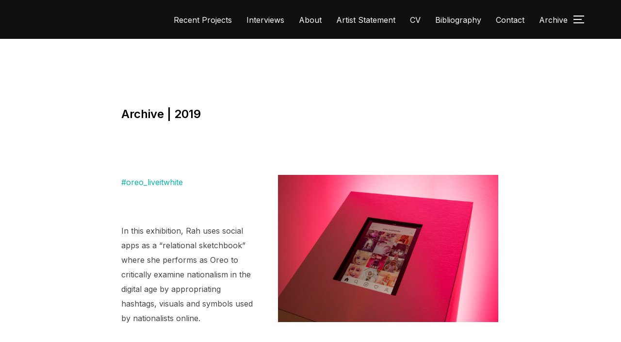

--- FILE ---
content_type: text/css
request_url: http://www.rah-eleh.com/wp-content/uploads/elementor/css/post-2259.css?ver=1730270305
body_size: 1193
content:
.elementor-2259 .elementor-element.elementor-element-8ad57a9 .elementor-spacer-inner{--spacer-size:50px;}.elementor-2259 .elementor-element.elementor-element-d70b7ef{text-align:left;}.elementor-2259 .elementor-element.elementor-element-d70b7ef > .elementor-widget-container{padding:0px 020px 0px 0px;}.elementor-2259 .elementor-element.elementor-element-c86e753{text-align:left;}.elementor-2259 .elementor-element.elementor-element-1a8fc66 .elementor-spacer-inner{--spacer-size:50px;}.elementor-2259 .elementor-element.elementor-element-a3ab53c{text-align:left;}.elementor-2259 .elementor-element.elementor-element-a3ab53c > .elementor-widget-container{padding:0px 020px 0px 0px;}.elementor-2259 .elementor-element.elementor-element-6dc1088{text-align:left;}.elementor-2259 .elementor-element.elementor-element-17d2147 .elementor-spacer-inner{--spacer-size:150px;}@media(min-width:768px){.elementor-2259 .elementor-element.elementor-element-d030425{width:40.332%;}.elementor-2259 .elementor-element.elementor-element-84aabd0{width:59.252%;}.elementor-2259 .elementor-element.elementor-element-0b0c5aa{width:40.332%;}.elementor-2259 .elementor-element.elementor-element-2615799{width:59.252%;}}

--- FILE ---
content_type: application/javascript
request_url: http://www.rah-eleh.com/wp-content/plugins/wpzoom-portfolio/build/blocks/portfolio/script.js?ver=0c62b6ec4f9fb8f301820d9739fa4206
body_size: 4880
content:
!function(o){var t={};function e(l){if(t[l])return t[l].exports;var i=t[l]={i:l,l:!1,exports:{}};return o[l].call(i.exports,i,i.exports,e),i.l=!0,i.exports}e.m=o,e.c=t,e.d=function(o,t,l){e.o(o,t)||Object.defineProperty(o,t,{enumerable:!0,get:l})},e.r=function(o){"undefined"!=typeof Symbol&&Symbol.toStringTag&&Object.defineProperty(o,Symbol.toStringTag,{value:"Module"}),Object.defineProperty(o,"__esModule",{value:!0})},e.t=function(o,t){if(1&t&&(o=e(o)),8&t)return o;if(4&t&&"object"==typeof o&&o&&o.__esModule)return o;var l=Object.create(null);if(e.r(l),Object.defineProperty(l,"default",{enumerable:!0,value:o}),2&t&&"string"!=typeof o)for(var i in o)e.d(l,i,function(t){return o[t]}.bind(null,i));return l},e.n=function(o){var t=o&&o.__esModule?function(){return o.default}:function(){return o};return e.d(t,"a",t),t},e.o=function(o,t){return Object.prototype.hasOwnProperty.call(o,t)},e.p="",e(e.s=33)}({19:function(o,t){o.exports=window.wp.domReady},3:function(o,t){o.exports=window.wp.apiFetch},33:function(o,t,e){"use strict";e.r(t);var l=e(3),i=e.n(l),s=e(19);function r(o,t,e){document.addEventListener(o,(function(o){for(var l=o.target;l&&l!=this;l=l.parentNode)if(l.matches(t)){e.call(l,o);break}}),!1)}function c(o,t){var e="";if(o&&o instanceof Element&&t&&t.length>0){var l=o.className.split(/\s/);if(l.length>0){var i=l.filter((function(o){return 0===o.indexOf(t)}));if(i.length>0){var s=i[0];if(s){var r=s.replace(t,"");r&&r.length>0&&(e=r)}}}}return e}function n(o){o.preventDefault();var t=this.parentElement;if(t){var e=c(t,"cat-item-");if(e&&e.length>0){var l=t.closest(".wpzoom-blocks_portfolio-block").querySelector(".wpzoom-blocks_portfolio-block_items-list"),i="all"==e?l.querySelectorAll("[data-category]"):l.querySelectorAll('[data-category="'+e+'"]'),s="all"==e?[]:l.querySelectorAll('[data-category]:not([data-category="'+e+'"])');t.parentNode.querySelectorAll("li").forEach((function(o){o.classList.remove("current-cat")})),t.classList.add("current-cat"),i.forEach((function(o){var t=o.classList;t.contains("fade-out")&&t.remove("fade-out"),t.contains("fade-in")||t.add("fade-in")})),s.forEach((function(o){var t=o.classList;t.contains("fade-in")&&t.remove("fade-in"),t.contains("fade-out")||t.add("fade-out")}))}}}function a(o){var t=this.closest(".wpzoom-blocks_portfolio-block_item");t.querySelector(".wpzoom-blocks_portfolio-block_item-bgvid, .wpzoom-blocks_portfolio-block_item-thumbnail")&&(o.preventDefault(),t.classList.add("lightbox"),t.classList.contains("fade-in")&&t.classList.remove("fade-in"),t.classList.contains("fade-out")&&t.classList.remove("fade-out"))}function f(o){var t=this.closest(".wpzoom-blocks_portfolio-block_item");t.classList.contains("lightbox")&&o.target.matches(".wpzoom-blocks_portfolio-block_item-bgvid, .wpzoom-blocks_portfolio-block_item-thumbnail")&&(o.preventDefault(),t.classList.remove("lightbox"))}function p(o){o.preventDefault();var t=this.closest(".wpzoom-blocks_portfolio-block"),e=t.querySelector(".wpzoom-blocks_portfolio-block_items-list"),l=parseInt(c(t,"page-"))||2,s=new URLSearchParams({layout:c(t,"layout-"),order:c(t,"order-"),order_by:c(t,"orderby-"),per_page:parseInt(c(t,"perpage-"))||6,page:l,show_thumbnail:t.classList.contains("show-thumbnail"),thumbnail_size:c(t,"thumbnail-size-"),show_video:t.classList.contains("show-video"),show_author:t.classList.contains("show-author"),show_date:t.classList.contains("show-date"),show_excerpt:t.classList.contains("show-excerpt"),show_read_more:t.classList.contains("show-readmore"),source:t.classList.contains("post_type-post")?"post":"portfolio_item"});i()({path:"/wpzoom-blocks/v1/portfolio-posts?"+s.toString()}).then((function(o){if(o){var i="items"in o?o.items:[],s=!("has_more"in o)||o.has_more;if(i&&(e.insertAdjacentHTML("beforeend",i),t.querySelector(".wpzoom-blocks_portfolio-block_filter .current-cat a").click(),t.classList.contains("page-"+l)?t.classList.replace("page-"+l,"page-"+(l+1)):t.classList.add("page-"+(l+1)),!s)){var r=t.querySelector(".wpzoom-blocks_portfolio-block_show-more");r.style.display="none",r.parentElement.classList.add("single-button")}}}))}e.n(s)()((function(){r("click",".wpzoom-blocks_portfolio-block .wpzoom-blocks_portfolio-block_filter a",n),r("click",".wpzoom-blocks_portfolio-block.use-lightbox .wpzoom-blocks_portfolio-block_lightbox_icon",a),r("click",".wpzoom-blocks_portfolio-block.use-lightbox .wpzoom-blocks_portfolio-block_item-bgvid,\n\t\t.wpzoom-blocks_portfolio-block.use-lightbox .wpzoom-blocks_portfolio-block_item-thumbnail",f),r("click",".wpzoom-blocks_portfolio-block .wpzoom-blocks_portfolio-block_show-more a",p),document.onkeydown=function(o){if("key"in(o=o||window.event)?"Escape"===o.key||"Esc"===o.key:27===o.keyCode){var t=document.getElementsByClassName("wpzoom-blocks_portfolio-block_item lightbox");[].forEach.call(t,(function(o){o.classList.remove("lightbox")}))}}}))}});